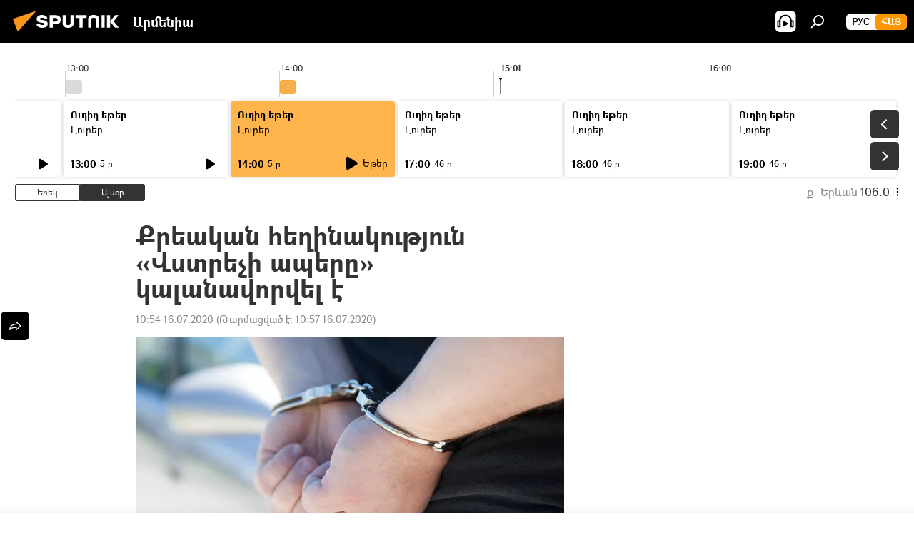

--- FILE ---
content_type: text/html; charset=utf-8
request_url: https://arm.sputniknews.ru/20200716/qreakan-hexinakutyun-vsterchi-apery-kalanavorele-23754142.html
body_size: 23509
content:
<!DOCTYPE html><html lang="am" data-lang="arm" data-charset="" dir="ltr"><head prefix="og: http://ogp.me/ns# fb: http://ogp.me/ns/fb# article: http://ogp.me/ns/article#"><title>Քրեական հեղինակություն «Վստրեչի ապերը» կալանավորվել է - 16.07.2020, Sputnik Արմենիա</title><meta name="description" content="Քննչական կոմիտեն մանրամասներ է հայտնել «Վստրեչի ապեր» մականունով քրեական հեղինակություն Արամ Վարդանյանին առաջադրված մեղադրանքից ու բազմադրվագ քրեական գործից: 16.07.2020, Sputnik Արմենիա"><meta name="keywords" content="հայաստան, արամ վարդանյան "><meta http-equiv="X-UA-Compatible" content="IE=edge,chrome=1"><meta http-equiv="Content-Type" content="text/html; charset=utf-8"><meta name="robots" content="index, follow, max-image-preview:large"><meta name="viewport" content="width=device-width, initial-scale=1.0, maximum-scale=1.0, user-scalable=yes"><meta name="HandheldFriendly" content="true"><meta name="MobileOptimzied" content="width"><meta name="referrer" content="always"><meta name="format-detection" content="telephone=no"><meta name="format-detection" content="address=no"><link rel="alternate" type="application/rss+xml" href="https://arm.sputniknews.ru/export/rss2/archive/index.xml"><link rel="canonical" href="https://arm.sputniknews.ru/20200716/qreakan-hexinakutyun-vsterchi-apery-kalanavorele-23754142.html"><link rel="preload" as="image" href="https://cdn.am.sputniknews.ru/img/1192/91/11929101_0:107:2048:1259_600x0_80_0_0_c48d5b5d288df14d15448c4cb6789c59.jpg.webp"><link rel="preconnect" href="https://cdn.am.sputniknews.ru/images/"><link rel="dns-prefetch" href="https://cdn.am.sputniknews.ru/images/"><link rel="alternate" hreflang="am" href="https://arm.sputniknews.ru/20200716/qreakan-hexinakutyun-vsterchi-apery-kalanavorele-23754142.html"><link rel="alternate" hreflang="x-default" href="https://arm.sputniknews.ru/20200716/qreakan-hexinakutyun-vsterchi-apery-kalanavorele-23754142.html"><link rel="apple-touch-icon" sizes="57x57" href="https://cdn.am.sputniknews.ru/i/favicon/favicon-57x57.png"><link rel="apple-touch-icon" sizes="60x60" href="https://cdn.am.sputniknews.ru/i/favicon/favicon-60x60.png"><link rel="apple-touch-icon" sizes="72x72" href="https://cdn.am.sputniknews.ru/i/favicon/favicon-72x72.png"><link rel="apple-touch-icon" sizes="76x76" href="https://cdn.am.sputniknews.ru/i/favicon/favicon-76x76.png"><link rel="apple-touch-icon" sizes="114x114" href="https://cdn.am.sputniknews.ru/i/favicon/favicon-114x114.png"><link rel="apple-touch-icon" sizes="120x120" href="https://cdn.am.sputniknews.ru/i/favicon/favicon-120x120.png"><link rel="apple-touch-icon" sizes="144x144" href="https://cdn.am.sputniknews.ru/i/favicon/favicon-144x144.png"><link rel="apple-touch-icon" sizes="152x152" href="https://cdn.am.sputniknews.ru/i/favicon/favicon-152x152.png"><link rel="apple-touch-icon" sizes="180x180" href="https://cdn.am.sputniknews.ru/i/favicon/favicon-180x180.png"><link rel="icon" type="image/png" sizes="192x192" href="https://cdn.am.sputniknews.ru/i/favicon/favicon-192x192.png"><link rel="icon" type="image/png" sizes="32x32" href="https://cdn.am.sputniknews.ru/i/favicon/favicon-32x32.png"><link rel="icon" type="image/png" sizes="96x96" href="https://cdn.am.sputniknews.ru/i/favicon/favicon-96x96.png"><link rel="icon" type="image/png" sizes="16x16" href="https://cdn.am.sputniknews.ru/i/favicon/favicon-16x16.png"><link rel="manifest" href="/project_data/manifest.json?4"><meta name="msapplication-TileColor" content="#F4F4F4"><meta name="msapplication-TileImage" content="https://cdn.am.sputniknews.ru/i/favicon/favicon-144x144.png"><meta name="theme-color" content="#F4F4F4"><link rel="shortcut icon" href="https://cdn.am.sputniknews.ru/i/favicon/favicon.ico"><meta property="fb:app_id" content="1670040439953784"><meta property="fb:pages" content="883055718395653"><meta name="analytics:lang" content="arm"><meta name="analytics:title" content="Քրեական հեղինակություն «Վստրեչի ապերը» կալանավորվել է - 16.07.2020, Sputnik Արմենիա"><meta name="analytics:keyw" content="armenia, qreakan-gorc, aram-vardanyan, kalanq, kalanavorel"><meta name="analytics:rubric" content=""><meta name="analytics:tags" content="Հայաստան, Քրեական գործ, Արամ Վարդանյան, կալանք, կալանավորել"><meta name="analytics:site_domain" content="arm.sputniknews.ru"><meta name="analytics:article_id" content="23754142"><meta name="analytics:url" content="https://arm.sputniknews.ru/20200716/qreakan-hexinakutyun-vsterchi-apery-kalanavorele-23754142.html"><meta name="analytics:p_ts" content="1594882470"><meta name="analytics:author" content="Sputnik Արմենիա"><meta name="analytics:isscroll" content="0"><meta property="og:url" content="https://arm.sputniknews.ru/20200716/qreakan-hexinakutyun-vsterchi-apery-kalanavorele-23754142.html"><meta property="og:title" content="Քրեական հեղինակություն «Վստրեչի ապերը» կալանավորվել է"><meta property="og:description" content="Քննչական կոմիտեն մանրամասներ է հայտնել «Վստրեչի ապեր» մականունով քրեական հեղինակություն Արամ Վարդանյանին առաջադրված մեղադրանքից ու բազմադրվագ քրեական գործից:"><meta property="og:type" content="article"><meta property="og:site_name" content="Sputnik Արմենիա"><meta property="og:locale" content="am_HY"><meta property="og:image" content="https://cdn.am.sputniknews.ru/img/1192/91/11929101_0:107:2048:1259_2072x0_60_0_0_2b6ecf91d976bccce94552c40c69882e.jpg.webp"><meta name="relap-image" content="https://cdn.am.sputniknews.ru/i/logo/logo-social.png"><meta name="twitter:card" content="summary_large_image"><meta name="twitter:image" content="https://cdn.am.sputniknews.ru/img/1192/91/11929101_0:107:2048:1259_2072x0_60_0_0_2b6ecf91d976bccce94552c40c69882e.jpg.webp"><meta property="article:published_time" content="20200716T1054+0400"><meta property="article:modified_time" content="20200716T1057+0400"><meta property="article:author" content="Sputnik Արմենիա"><link rel="author" href="https://arm.sputniknews.ru"><meta property="article:section" content="Լուրեր"><meta property="article:tag" content="Հայաստան"><meta property="article:tag" content="Արամ Վարդանյան "><meta name="relap-entity-id" content="23754142"><meta property="fb:pages" content="883055718395653"><link rel="amphtml" href="https://arm.sputniknews.ru/amp/20200716/qreakan-hexinakutyun-vsterchi-apery-kalanavorele-23754142.html"><link rel="preload" as="style" onload="this.onload=null;this.rel='stylesheet'" type="text/css" href="https://cdn.am.sputniknews.ru/css/libs/fonts.min.css?911eb65935"><link rel="preload" as="style" onload="this.onload=null;this.rel='stylesheet'" type="text/css" href="https://cdn.am.sputniknews.ru/css/libs/fonts_am.min.css?92463e6f"><link rel="stylesheet" type="text/css" href="https://cdn.am.sputniknews.ru/css/common.min.css?9149894256"><link rel="stylesheet" type="text/css" href="https://cdn.am.sputniknews.ru/css/radioschedule.min.css?975ce1b4d"><link rel="stylesheet" type="text/css" href="https://cdn.am.sputniknews.ru/css/article.min.css?913fe17605"><script src="https://cdn.am.sputniknews.ru/min/js/dist/head.js?9c9052ef3"></script><script data-iub-purposes="1">var _paq = _paq || []; (function() {var stackDomain = window.location.hostname.split('.').reverse();var domain = stackDomain[1] + '.' + stackDomain[0];_paq.push(['setCDNMask', new RegExp('cdn(\\w+).img.'+domain)]); _paq.push(['setSiteId', 'sputnik_am']); _paq.push(['trackPageView']); _paq.push(['enableLinkTracking']); var d=document, g=d.createElement('script'), s=d.getElementsByTagName('script')[0]; g.type='text/javascript'; g.defer=true; g.async=true; g.src='//a.sputniknews.com/js/sputnik.js'; s.parentNode.insertBefore(g,s); } )();</script><script type="text/javascript" src="https://cdn.am.sputniknews.ru/min/js/libs/banners/adfx.loader.bind.js?98d724fe2"></script><script>
                (window.yaContextCb = window.yaContextCb || []).push(() => {
                    replaceOriginalAdFoxMethods();
                    window.Ya.adfoxCode.hbCallbacks = window.Ya.adfoxCode.hbCallbacks || [];
                })
            </script><script type="text/javascript">
  window._taboola = window._taboola || [];
  _taboola.push({article:'auto'});
  !function (e, f, u, i) {
    if (!document.getElementById(i)){
      e.async = 1;
      e.src = u;
      e.id = i;
      f.parentNode.insertBefore(e, f);
    }
  }(document.createElement('script'),
  document.getElementsByTagName('script')[0],
  '//cdn.taboola.com/libtrc/sputniknational-network/loader.js',
  'tb_loader_script');
  if(window.performance && typeof window.performance.mark == 'function')
    {window.performance.mark('tbl_ic');}
</script>

<!--В <head> сайта один раз добавьте код загрузчика-->
<script>window.yaContextCb = window.yaContextCb || []</script>
<script src="https://yandex.ru/ads/system/context.js" async></script><script>var endlessScrollFirst = 23754142; var endlessScrollUrl = '/services/article/infinity/'; var endlessScrollAlgorithm = ''; var endlessScrollQueue = [97828803, 97889719, 97887322, 97886278, 97885887, 97885528, 97886222, 97884255, 97883811, 97882958, 97882288, 97881939, 97881747, 97881074, 97880681];</script><script>var endlessScrollFirst = 23754142; var endlessScrollUrl = '/services/article/infinity/'; var endlessScrollAlgorithm = ''; var endlessScrollQueue = [97828803, 97889719, 97887322, 97886278, 97885887, 97885528, 97886222, 97884255, 97883811, 97882958, 97882288, 97881939, 97881747, 97881074, 97880681];</script></head><body id="body" data-ab="a" data-emoji="0" class="site_am m-page-article "><div class="schema_org" itemscope="itemscope" itemtype="https://schema.org/WebSite"><meta itemprop="name" content="Sputnik Արմենիա"><meta itemprop="alternateName" content="Sputnik Արմենիա"><meta itemprop="description" content="Օպերատիվ և ստույգ տեղեկատվություն աշխարհում և երկրում տեղի ունեցող իրադարձությունների մասին"><a itemprop="url" href="https://arm.sputniknews.ru" title="Sputnik Արմենիա"> </a><meta itemprop="image" content="https://arm.sputniknews.ru/i/logo/logo.png"></div><ul class="schema_org" itemscope="itemscope" itemtype="http://schema.org/BreadcrumbList"><li itemprop="itemListElement" itemscope="itemscope" itemtype="http://schema.org/ListItem"><meta itemprop="name" content="Sputnik Արմենիա"><meta itemprop="position" content="1"><meta itemprop="item" content="https://arm.sputniknews.ru"><a itemprop="url" href="https://arm.sputniknews.ru" title="Sputnik Արմենիա"> </a></li><li itemprop="itemListElement" itemscope="itemscope" itemtype="http://schema.org/ListItem"><meta itemprop="name" content="Լուրեր"><meta itemprop="position" content="2"><meta itemprop="item" content="https://arm.sputniknews.ru/20200716/"><a itemprop="url" href="https://arm.sputniknews.ru/20200716/" title="Լուրեր"> </a></li><li itemprop="itemListElement" itemscope="itemscope" itemtype="http://schema.org/ListItem"><meta itemprop="name" content="Քրեական հեղինակություն «Վստրեչի ապերը» կալանավորվել է"><meta itemprop="position" content="3"><meta itemprop="item" content="https://arm.sputniknews.ru/20200716/qreakan-hexinakutyun-vsterchi-apery-kalanavorele-23754142.html"><a itemprop="url" href="https://arm.sputniknews.ru/20200716/qreakan-hexinakutyun-vsterchi-apery-kalanavorele-23754142.html" title="Քրեական հեղինակություն «Վստրեչի ապերը» կալանավորվել է"> </a></li></ul><div class="container"><div class="banner m-before-header m-article-desktop" data-position="article_desktop_header" data-infinity="1"><aside class="banner__content"><iframe class="relap-runtime-iframe" style="position:absolute;top:-9999px;left:-9999px;visibility:hidden;" srcdoc="<script src='https://relap.io/v7/relap.js' data-relap-token='HvaPHeJmpVila25r'></script>"></iframe>


<!--AdFox START-->
<!--riaru-->
<!--Площадка: am.sputniknews.ru / * / *-->
<!--Тип баннера: 100%x-->
<!--Расположение: 41223_n-bn23-х120-desk-->
<div id="adfox_article_desk100_120-1_1"></div>
<script>
    window.yaContextCb.push(()=>{
        Ya.adfoxCode.create({
            ownerId: 249922,
        containerId: 'adfox_article_desk100_120-1_1',
            params: {
                pp: 'brzj',
            ps: 'ckbk',
            p2: 'fluh',
            puid1: '',
            puid2: '',
            puid3: '',
            puid4: 'armenia:qreakan-gorc:aram-vardanyan:kalanq:kalanavorel',
            puid5: ''
            }
        })
    })
</script></aside></div><div class="banner m-before-header m-article-mobile" data-position="article_mobile_header" data-infinity="1"><aside class="banner__content"><!--AdFox START-->
<!--riaru-->
<!--Площадка: am.sputniknews.ru / * / *-->
<!--Тип баннера: 100%x-->
<!--Расположение: 41228_n-bn28-х100-mob-->
<div id="adfox_article_mob-1-100-300_1"></div>
<script>
    window.yaContextCb.push(()=>{
        Ya.adfoxCode.create({
            ownerId: 249922,
        containerId: 'adfox_article_mob-1-100-300_1',
            params: {
                pp: 'brzl',
            ps: 'ckbk',
            p2: 'fluh',
            puid1: '',
            puid2: '',
            puid3: '',
            puid4: 'armenia:qreakan-gorc:aram-vardanyan:kalanq:kalanavorel',
            puid5: ''
            }
        })
    })
</script></aside></div></div><div class="page" id="page"><div id="alerts"><script type="text/template" id="alertAfterRegisterTemplate">
                    
                        <div class="auth-alert m-hidden" id="alertAfterRegister">
                            <div class="auth-alert__text">
                                <%- data.success_title %> <br />
                                <%- data.success_email_1 %>
                                <span class="m-email"></span>
                                <%- data.success_email_2 %>
                            </div>
                            <div class="auth-alert__btn">
                                <button class="form__btn m-min m-black confirmEmail">
                                    <%- data.send %>
                                </button>
                            </div>
                        </div>
                    
                </script><script type="text/template" id="alertAfterRegisterNotifyTemplate">
                    
                        <div class="auth-alert" id="alertAfterRegisterNotify">
                            <div class="auth-alert__text">
                                <%- data.golink_1 %>
                                <span class="m-email">
                                    <%- user.mail %>
                                </span>
                                <%- data.golink_2 %>
                            </div>
                            <% if (user.registerConfirmCount <= 2 ) {%>
                                <div class="auth-alert__btn">
                                    <button class="form__btn m-min m-black confirmEmail">
                                        <%- data.send %>
                                    </button>
                                </div>
                            <% } %>
                        </div>
                    
                </script></div><div class="anchor" id="anchor"><div class="header " id="header"><div class="m-relative"><div class="container m-header"><div class="header__wrap"><div class="header__name"><div class="header__logo"><a href="/" title="Sputnik Արմենիա"><svg xmlns="http://www.w3.org/2000/svg" width="176" height="44" viewBox="0 0 176 44" fill="none"><path class="chunk_1" fill-rule="evenodd" clip-rule="evenodd" d="M45.8073 18.3817C45.8073 19.5397 47.1661 19.8409 49.3281 20.0417C54.1074 20.4946 56.8251 21.9539 56.8461 25.3743C56.8461 28.7457 54.2802 30.9568 48.9989 30.9568C44.773 30.9568 42.1067 29.1496 41 26.5814L44.4695 24.5688C45.3754 25.9277 46.5334 27.0343 49.4005 27.0343C51.3127 27.0343 52.319 26.4296 52.319 25.5751C52.319 24.5665 51.6139 24.2163 48.3942 23.866C43.7037 23.3617 41.3899 22.0029 41.3899 18.5824C41.3899 15.9675 43.3511 13 48.9359 13C52.9611 13 55.6274 14.8095 56.4305 17.1746L53.1105 19.1358C53.0877 19.1012 53.0646 19.0657 53.041 19.0295C52.4828 18.1733 51.6672 16.9224 48.6744 16.9224C46.914 16.9224 45.8073 17.4758 45.8073 18.3817ZM67.4834 13.3526H59.5918V30.707H64.0279V26.0794H67.4484C72.1179 26.0794 75.0948 24.319 75.0948 19.6401C75.0854 15.3138 72.6199 13.3526 67.4834 13.3526ZM67.4834 22.206H64.0186V17.226H67.4834C69.8975 17.226 70.654 18.0291 70.654 19.6891C70.6587 21.6527 69.6524 22.206 67.4834 22.206ZM88.6994 24.7206C88.6994 26.2289 87.4924 27.0857 85.3794 27.0857C83.3178 27.0857 82.1597 26.2289 82.1597 24.7206V13.3526H77.7236V25.0264C77.7236 28.6477 80.7425 30.9615 85.4704 30.9615C89.9999 30.9615 93.1168 28.8601 93.1168 25.0264V13.3526H88.6808L88.6994 24.7206ZM136.583 13.3526H132.159V30.7023H136.583V13.3526ZM156.097 13.3526L149.215 21.9235L156.45 30.707H151.066L144.276 22.4559V30.707H139.85V13.3526H144.276V21.8021L151.066 13.3526H156.097ZM95.6874 17.226H101.221V30.707H105.648V17.226H111.181V13.3526H95.6874V17.226ZM113.49 18.7342C113.49 15.2134 116.458 13 121.085 13C125.715 13 128.888 15.0616 128.902 18.7342V30.707H124.466V18.935C124.466 17.6789 123.259 16.8734 121.146 16.8734C119.094 16.8734 117.926 17.6789 117.926 18.935V30.707H113.49V18.7342Z" fill="white"></path><path class="chunk_2" d="M41 7L14.8979 36.5862L8 18.431L41 7Z" fill="#F8961D"></path></svg></a></div><div class="header__project"><span class="header__project-title">Արմենիա</span></div></div><div class="header__controls" data-nosnippet=""><div class="share m-header" data-id="23754142" data-url="https://arm.sputniknews.ru/20200716/qreakan-hexinakutyun-vsterchi-apery-kalanavorele-23754142.html" data-title="Քրեական հեղինակություն «Վստրեչի ապերը» կալանավորվել է"></div><div class="header__menu"><span class="header__menu-item header__menu-item-radioButton" id="radioButton" data-stream="https://nfw.ria.ru/flv/audio.aspx?ID=22152771&amp;type=mp3"><svg class="svg-icon"><use xmlns:xlink="http://www.w3.org/1999/xlink" xlink:href="/i/sprites/package/inline.svg?63#radio2"></use></svg></span><span class="header__menu-item" data-modal-open="search"><svg class="svg-icon"><use xmlns:xlink="http://www.w3.org/1999/xlink" xlink:href="/i/sprites/package/inline.svg?63#search"></use></svg></span></div><div class="switcher m-double"><div class="switcher__label"><span class="switcher__title">Հայ</span><span class="switcher__icon"><svg class="svg-icon"><use xmlns:xlink="http://www.w3.org/1999/xlink" xlink:href="/i/sprites/package/inline.svg?63#arrowDown"></use></svg></span></div><div class="switcher__dropdown"><div translate="no" class="notranslate"><div class="switcher__list"><a href="https://am.sputniknews.ru/" class="switcher__link"><span class="switcher__project">Sputnik Армения</span><span class="switcher__abbr" data-abbr="рус">рус</span></a><a href="https://arm.sputniknews.ru/" class="switcher__link m-selected"><span class="switcher__project">Sputnik Արմենիա</span><span class="switcher__abbr" data-abbr="Հայ">Հայ</span><i class="switcher__accept"><svg class="svg-icon"><use xmlns:xlink="http://www.w3.org/1999/xlink" xlink:href="/i/sprites/package/inline.svg?63#ok"></use></svg></i></a></div></div></div></div></div></div></div></div></div></div><script>var GLOBAL = GLOBAL || {}; GLOBAL.translate = {}; GLOBAL.rtl = 0; GLOBAL.lang = "arm"; GLOBAL.design = "am"; GLOBAL.charset = ""; GLOBAL.project = "sputnik_am"; GLOBAL.htmlCache = 1; GLOBAL.translate.search = {}; GLOBAL.translate.search.notFound = "Ոչինչ չի գտնվել"; GLOBAL.translate.search.stringLenght = "Որոնման համար տառեր ավելացրեք"; GLOBAL.www = "https://arm.sputniknews.ru"; GLOBAL.seo = {}; GLOBAL.seo.title = ""; GLOBAL.seo.keywords = ""; GLOBAL.seo.description = ""; GLOBAL.sock = {}; GLOBAL.sock.server = "https://cm.sputniknews.com/chat"; GLOBAL.sock.lang = "arm"; GLOBAL.sock.project = "sputnik_am"; GLOBAL.social = {}; GLOBAL.social.fbID = "1670040439953784"; GLOBAL.share = [ { name: 'twitter', mobile: false },{ name: 'telegram', mobile: false },{ name: 'odnoklassniki', mobile: false },{ name: 'messenger', mobile: true } ]; GLOBAL.csrf_token = ''; GLOBAL.search = {}; GLOBAL.auth = {}; GLOBAL.auth.status = 'error'; GLOBAL.auth.provider = ''; GLOBAL.auth.twitter = '/id/twitter/request/'; GLOBAL.auth.facebook = '/id/facebook/request/'; GLOBAL.auth.vkontakte = '/id/vkontakte/request/'; GLOBAL.auth.google = '/id/google/request/'; GLOBAL.auth.ok = '/id/ok/request/'; GLOBAL.auth.apple = '/id/apple/request/'; GLOBAL.auth.moderator = ''; GLOBAL.user = {}; GLOBAL.user.id = ""; GLOBAL.user.emailActive = ""; GLOBAL.user.registerConfirmCount = 0; GLOBAL.article = GLOBAL.article || {}; GLOBAL.article.id = 23754142; GLOBAL.article.chat_expired = !!1; GLOBAL.chat = GLOBAL.chat || {}; GLOBAL.chat.show = !!1; GLOBAL.locale = {"convertDate":{"yesterday":"\u0535\u0580\u0565\u056f","hours":{"nominative":"%{s}","genitive":"%{s}"},"minutes":{"nominative":"%{s}","genitive":"%{s}"}},"js_templates":{"unread":"Unread","you":"You","author":"Author","report":"Complain","reply":"Answer","remove":"Delete","closeall":"Close all","notifications":"Notifications","disable_twelve":"Turn off for 12 hours","new_message":"New message from Sputnik News","acc_block":"Your account has been blocked by the site administrator","acc_unblock":"Your account is unblocked by the site administrator","you_subscribe_1":"You are subscribed to the topic \"","you_subscribe_2":"\". You can manage your subscriptions in your personal account","you_received_warning_1":"You received a ","you_received_warning_2":" - th warning. Respect other members and do not break the commenting rules. After the third violation, you will be blocked for 12 hours.","block_time":"Blocking period: ","hours":" hours","forever":"forever","feedback":"Contact","my_subscriptions":"My subscriptions","rules":"Rules on commenting materials","chat":"Chat: ","chat_new_messages":"New chat messages","chat_moder_remove_1":"Your message \"","chat_moder_remove_2":"\" has been deleted by the administrator","chat_close_time_1":"No one has written in the chat for more than 12 hours, it will close in ","chat_close_time_2":" hours","chat_new_emoji_1":"New reactions ","chat_new_emoji_2":" to your post ","chat_message_reply_1":"Your comment \"","chat_message_reply_2":"\" was answered by a user","emoji_1":"Like","emoji_2":"Ha-Ha","emoji_3":"Amazing","emoji_4":"Sad","emoji_5":"Outrageous","emoji_6":"Don't like","site_subscribe_podcast":{"success":"Thank you, you are subscribed to the newsletter! You can set up or cancel a subscription in your personal account","subscribed":"You have already subscribed to this newsletter","error":"An unexpected error has occurred. Please try again later"},"radioschedule":{"live":"\u0535\u0569\u0565\u0580","minute":" \u0580"}},"smartcaptcha":{"site_key":"ysc1_Zf0zfLRI3tRHYHJpbX6EjjBcG1AhG9LV0dmZQfJu8ba04c1b"}}; GLOBAL = {...GLOBAL, ...{"subscribe":{"email":"\u0544\u0578\u0582\u057f\u0584\u0561\u0563\u0580\u0565\u0584 e-mail-\u0568","button":"\u0532\u0561\u056a\u0561\u0576\u0578\u0580\u0564\u0561\u0563\u0580\u057e\u0565\u056c","send":"\u0547\u0576\u0578\u0580\u0570\u0561\u056f\u0561\u056c\u0578\u0582\u0569\u0575\u0578\u0582\u0576, \u0562\u0561\u056a\u0561\u0576\u0578\u0580\u0564\u0561\u0563\u0580\u0578\u0582\u0569\u0575\u0578\u0582\u0576\u0568 \u0570\u0561\u057d\u057f\u0561\u057f\u0565\u056c\u0578\u0582 \u0570\u0561\u0574\u0561\u0580 \u0541\u0565\u0566 \u0570\u0572\u0578\u0582\u0574 \u057a\u0561\u0580\u0578\u0582\u0576\u0561\u056f\u0578\u0572 \u0576\u0561\u0574\u0561\u056f \u0567 \u0578\u0582\u0572\u0561\u0580\u056f\u057e\u0565\u056c","subscribe":"\u0547\u0576\u0578\u0580\u0570\u0561\u056f\u0561\u056c\u0578\u0582\u0569\u0575\u0578\u0582\u0576, \u0534\u0578\u0582\u0584 \u0562\u0561\u056a\u0561\u0576\u0578\u0580\u0564\u0561\u0563\u0580\u057e\u0565\u056c \u0565\u0584 \u0576\u0578\u0580\u0578\u0582\u0569\u0575\u0578\u0582\u0576\u0576\u0565\u0580\u056b\u0576\u0589 \u0532\u0561\u056a\u0561\u0576\u0578\u0580\u0564\u0561\u0563\u0580\u0578\u0582\u0569\u0575\u0578\u0582\u0576\u0568 \u056f\u0561\u0580\u0565\u056c\u056b \u0567 \u056f\u0561\u0580\u0563\u0561\u057e\u0578\u0580\u0565\u056c \u056f\u0561\u0574 \u0579\u0565\u0572\u0561\u0580\u056f\u0565\u056c \u0561\u0576\u0571\u0576\u0561\u056f\u0561\u0576 \u0567\u057b\u0578\u0582\u0574\u0589","confirm":"\u0534\u0578\u0582\u0584 \u0561\u0580\u0564\u0565\u0576 \u0562\u0561\u056a\u0561\u0576\u0578\u0580\u0564\u0561\u0563\u0580\u057e\u0561\u056e \u0565\u0584 \u0561\u0575\u057d \u0576\u0578\u0580\u0578\u0582\u0569\u0575\u0578\u0582\u0576\u0576\u0565\u0580\u056b\u0576","registration":{"@attributes":{"button":"\u0533\u0580\u0561\u0576\u0581\u057e\u0565\u0584"}},"social":{"@attributes":{"count":"11"},"comment":[{},{},{},{},{},{},{},{},{},{},{}]}}}}; GLOBAL.js = {}; GLOBAL.js.videoplayer = "https://cdn.am.sputniknews.ru/min/js/dist/videoplayer.js?9651130d6"; GLOBAL.userpic = "/userpic/"; GLOBAL.gmt = ""; GLOBAL.tz = "+0400"; GLOBAL.projectList = [ { title: 'Միջազգային', country: [ { title: 'Անգլերեն', url: 'https://sputnikglobe.com', flag: 'flags-INT', lang: 'International', lang2: 'English' }, ] }, { title: 'Մերձավոր Արևելք', country: [ { title: 'Արաբերեն', url: 'https://sarabic.ae/', flag: 'flags-INT', lang: 'Sputnik عربي', lang2: 'Arabic' }, { title: 'Թուրքերեն', url: 'https://anlatilaninotesi.com.tr/', flag: 'flags-TUR', lang: 'Türkiye', lang2: 'Türkçe' }, { title: 'Պարսկերեն', url: 'https://spnfa.ir/', flag: 'flags-INT', lang: 'Sputnik ایران', lang2: 'Persian' }, { title: 'Դարի', url: 'https://sputnik.af/', flag: 'flags-INT', lang: 'Sputnik افغانستان', lang2: 'Dari' }, ] }, { title: 'Լատինական Ամերիկա', country: [ { title: 'Իսպաներեն', url: 'https://noticiaslatam.lat/', flag: 'flags-INT', lang: 'Mundo', lang2: 'Español' }, { title: 'Պորտուգալերեն', url: 'https://noticiabrasil.net.br/', flag: 'flags-BRA', lang: 'Brasil', lang2: 'Português' }, ] }, { title: 'Հարավային Ասիա', country: [ { title: 'Հինդի', url: 'https://hindi.sputniknews.in', flag: 'flags-IND', lang: 'भारत', lang2: 'हिंदी' }, { title: 'Անգլերեն', url: 'https://sputniknews.in', flag: 'flags-IND', lang: 'India', lang2: 'English' }, ] }, { title: 'Արևելյան և Հարավարևելյան Ասիա', country: [ { title: 'Վիետնամերեն', url: 'https://kevesko.vn/', flag: 'flags-VNM', lang: 'Việt Nam', lang2: 'Tiếng Việt' }, { title: 'Ճապոներեն', url: 'https://sputniknews.jp/', flag: 'flags-JPN', lang: '日本', lang2: '日本語' }, { title: 'Չինարեն', url: 'https://sputniknews.cn/', flag: 'flags-CHN', lang: '中国', lang2: '中文' }, ] }, { title: 'Կենտրոնական Ասիա', country: [ { title: 'Ղազախերեն', url: 'https://sputnik.kz/', flag: 'flags-KAZ', lang: 'Қазақстан', lang2: 'Қазақ тілі' }, { title: 'Ղրղզերեն', url: 'https://sputnik.kg/', flag: 'flags-KGZ', lang: 'Кыргызстан', lang2: 'Кыргызча' }, { title: 'Ուզբեկերեն', url: 'https://oz.sputniknews.uz/', flag: 'flags-UZB', lang: 'Oʻzbekiston', lang2: 'Ўзбекча' }, { title: 'Տաջիկերեն', url: 'https://sputnik.tj/', flag: 'flags-TJK', lang: 'Тоҷикистон', lang2: 'Тоҷикӣ' }, ] }, { title: 'Աֆրիկա', country: [ { title: 'Ֆրանսերեն', url: 'https://fr.sputniknews.africa/', flag: 'flags-INT', lang: 'Afrique', lang2: 'Français' }, { title: 'Անգլերեն', url: 'https://en.sputniknews.africa', flag: 'flags-INT', lang: 'Africa', lang2: 'English' }, ] }, { title: 'Հարավային Կովկաս', country: [ { title: 'Հայերեն', url: 'https://arm.sputniknews.ru/', flag: 'flags-ARM', lang: 'Արմենիա', lang2: 'Հայերեն' }, { title: 'Աբխազերեն', url: 'https://sputnik-abkhazia.info/', flag: 'flags-ABH', lang: 'Аҧсны', lang2: 'Аҧсышәала' }, { title: 'Օսերեն', url: 'https://sputnik-ossetia.com/', flag: 'flags-OST', lang: 'Хуссар Ирыстон', lang2: 'Иронау' }, { title: 'Վրացերեն', url: 'https://sputnik-georgia.com/', flag: 'flags-GEO', lang: 'საქართველო', lang2: 'ქართული' }, { title: 'Ադրբեջաներեն', url: 'https://sputnik.az/', flag: 'flags-AZE', lang: 'Azərbaycan', lang2: 'Аzərbaycanca' }, ] }, { title: 'Եվրոպա', country: [ { title: 'Սերբերեն', url: 'https://sputnikportal.rs/', flag: 'flags-SRB', lang: 'Србиjа', lang2: 'Српски' }, { title: 'Ռուսերեն', url: 'https://lv.sputniknews.ru/', flag: 'flags-LVA', lang: 'Latvija', lang2: 'Русский' }, { title: 'Ռուսերեն', url: 'https://lt.sputniknews.ru/', flag: 'flags-LTU', lang: 'Lietuva', lang2: 'Русский' }, { title: 'Մոլդովերեն', url: 'https://md.sputniknews.com/', flag: 'flags-MDA', lang: 'Moldova', lang2: 'Moldovenească' }, { title: 'Բելառուսերեն', url: 'https://bel.sputnik.by/', flag: 'flags-BLR', lang: 'Беларусь', lang2: 'Беларускi' } ] }, ];</script><div class="wrapper" id="endless" data-infinity-max-count="2"><div class="radioschedule"><div class="radioschedule__inner"><div class="radioschedule__time"><div class="radioschedule__time-scroll"><div class="radioschedule__time-list"><div class="radioschedule__time-day"><div class="radioschedule__time-line-item" style="left: 0px;">00:00</div><div class="radioschedule__time-line-item" style="left: 300px;">01:00</div><div class="radioschedule__time-line-item" style="left: 600px;">02:00</div><div class="radioschedule__time-line-item" style="left: 900px;">03:00</div><div class="radioschedule__time-line-item" style="left: 1200px;">04:00</div><div class="radioschedule__time-line-item" style="left: 1500px;">05:00</div><div class="radioschedule__time-line-item" style="left: 1800px;">06:00</div><div class="radioschedule__time-line-item" style="left: 2100px;">07:00</div><div class="radioschedule__time-line-item" style="left: 2400px;">08:00</div><div class="radioschedule__time-line-item" style="left: 2700px;">09:00</div><div class="radioschedule__time-line-item" style="left: 3000px;">10:00</div><div class="radioschedule__time-line-item" style="left: 3300px;">11:00</div><div class="radioschedule__time-line-item" style="left: 3600px;">12:00</div><div class="radioschedule__time-line-item" style="left: 3900px;">13:00</div><div class="radioschedule__time-line-item" style="left: 4200px;">14:00</div><div class="radioschedule__time-line-item" style="left: 4500px;">15:00</div><div class="radioschedule__time-line-item" style="left: 4800px;">16:00</div><div class="radioschedule__time-line-item" style="left: 5100px;">17:00</div><div class="radioschedule__time-line-item" style="left: 5400px;">18:00</div><div class="radioschedule__time-line-item" style="left: 5700px;">19:00</div><div class="radioschedule__time-line-item" style="left: 6000px;">20:00</div><div class="radioschedule__time-line-item" style="left: 6300px;">21:00</div><div class="radioschedule__time-line-item" style="left: 6600px;">22:00</div><div class="radioschedule__time-line-item" style="left: 6900px;">23:00</div></div><div class="radioschedule__time-day"><div class="radioschedule__time-line-item" style="left: 0px;">00:00</div><div class="radioschedule__time-line-item" style="left: 300px;">01:00</div><div class="radioschedule__time-line-item" style="left: 600px;">02:00</div><div class="radioschedule__time-line-item" style="left: 900px;">03:00</div><div class="radioschedule__time-line-item" style="left: 1200px;">04:00</div><div class="radioschedule__time-line-item" style="left: 1500px;">05:00</div><div class="radioschedule__time-line-item" style="left: 1800px;">06:00</div><div class="radioschedule__time-line-item" style="left: 2100px;">07:00</div><div class="radioschedule__time-line-item" style="left: 2400px;">08:00</div><div class="radioschedule__time-line-item" style="left: 2700px;">09:00</div><div class="radioschedule__time-line-item" style="left: 3000px;">10:00</div><div class="radioschedule__time-line-item" style="left: 3300px;">11:00</div><div class="radioschedule__time-line-item" style="left: 3600px;">12:00</div><div class="radioschedule__time-line-item" style="left: 3900px;">13:00</div><div class="radioschedule__time-line-item" style="left: 4200px;">14:00</div><div class="radioschedule__time-line-item" style="left: 4500px;">15:00</div><div class="radioschedule__time-line-item" style="left: 4800px;">16:00</div><div class="radioschedule__time-line-item" style="left: 5100px;">17:00</div><div class="radioschedule__time-line-item" style="left: 5400px;">18:00</div><div class="radioschedule__time-line-item" style="left: 5700px;">19:00</div><div class="radioschedule__time-line-item" style="left: 6000px;">20:00</div><div class="radioschedule__time-line-item" style="left: 6300px;">21:00</div><div class="radioschedule__time-line-item" style="left: 6600px;">22:00</div><div class="radioschedule__time-line-item" style="left: 6900px;">23:00</div><div class="radioschedule__time-list-item" data-pos="9" data-start="1768798800" data-end="1768800540" style="left: 2700.33px; width: 38.9116666666667px"></div><div class="radioschedule__time-list-item" data-pos="9" data-start="1768800540" data-end="1768802400" style="left: 2847.3275px; width: 151.544666666667px"></div><div class="radioschedule__time-list-item" data-pos="10" data-start="1768802400" data-end="1768802880" style="left: 3000.35125px; width: 37.68775px"></div><div class="radioschedule__time-list-item" data-pos="10" data-start="1768802880" data-end="1768806000" style="left: 3039.78808333333px; width: 254.272333333333px"></div><div class="radioschedule__time-list-item" data-pos="11" data-start="1768806000" data-end="1768813200" style="left: 3300.45958333333px; width: 28.7124166666667px"></div><div class="radioschedule__time-list-item" data-pos="13" data-start="1768813200" data-end="1768816800" style="left: 3900.391px; width: 22.1815833333333px"></div><div class="radioschedule__time-list-item" data-pos="14" data-start="1768816800" data-end="1768827600" style="left: 4200.40366666667px; width: 21.7699166666667px"></div><div class="radioschedule__time-list-item" data-pos="17" data-start="1768827600" data-end="1768831200" style="left: 5100.40783333333px; width: 231.430416666667px"></div><div class="radioschedule__time-list-item" data-pos="18" data-start="1768831200" data-end="1768834800" style="left: 5400.35441666667px; width: 231.45575px"></div><div class="radioschedule__time-list-item" data-pos="19" data-start="1768834800" data-end="1768837589" style="left: 5700.39308333333px; width: 231.438833333333px"></div></div></div></div></div><div class="radioschedule__list"><div class="radioschedule__list-scroll"><div class="radioschedule__list-inner"><div class="radioschedule__item" data-day="0" data-start="1768798800"><div class="radioschedule__item-category">Ուղիղ եթեր</div><div class="radioschedule__item-title"><a href="/20260119/97871212.html">Լուրեր</a></div><div class="radioschedule__item-time"><span>09:00</span><div class="radioschedule__item-duration">8 ր</div></div><div class="radioschedule__item-player"><div class="radioschedule__player" data-media="https://nfw.ria.ru/flv/file.aspx?type=mp3hi&amp;ID=8548278"><span><svg class="svg-icon"><use xmlns:xlink="http://www.w3.org/1999/xlink" xlink:href="/i/sprites/package/inline.svg?63#play_filled"></use></svg></span><span><svg class="svg-icon"><use xmlns:xlink="http://www.w3.org/1999/xlink" xlink:href="/i/sprites/package/inline.svg?63#pause_small"></use></svg></span></div></div></div><div class="radioschedule__item" data-day="0" data-start="1768800540"><div class="radioschedule__item-category">Ուղիղ եթեր</div><div class="radioschedule__item-title"><a href="/20260119/97872990.html">Ուրիշ նորություններ</a></div><div class="radioschedule__item-time"><span>09:29</span><div class="radioschedule__item-duration">31 ր</div></div><div class="radioschedule__item-player"><div class="radioschedule__player" data-media="https://nfw.ria.ru/flv/file.aspx?type=mp3hi&amp;ID=74632894"><span><svg class="svg-icon"><use xmlns:xlink="http://www.w3.org/1999/xlink" xlink:href="/i/sprites/package/inline.svg?63#play_filled"></use></svg></span><span><svg class="svg-icon"><use xmlns:xlink="http://www.w3.org/1999/xlink" xlink:href="/i/sprites/package/inline.svg?63#pause_small"></use></svg></span></div></div></div><div class="radioschedule__item" data-day="0" data-start="1768802400"><div class="radioschedule__item-category">Ուղիղ եթեր</div><div class="radioschedule__item-title"><a href="/20260119/97873480.html">Լուրեր</a></div><div class="radioschedule__item-time"><span>10:00</span><div class="radioschedule__item-duration">8 ր</div></div><div class="radioschedule__item-player"><div class="radioschedule__player" data-media="https://nfw.ria.ru/flv/file.aspx?type=mp3hi&amp;ID=55939253"><span><svg class="svg-icon"><use xmlns:xlink="http://www.w3.org/1999/xlink" xlink:href="/i/sprites/package/inline.svg?63#play_filled"></use></svg></span><span><svg class="svg-icon"><use xmlns:xlink="http://www.w3.org/1999/xlink" xlink:href="/i/sprites/package/inline.svg?63#pause_small"></use></svg></span></div></div></div><div class="radioschedule__item" data-day="0" data-start="1768802880"><div class="radioschedule__item-category">Ուղիղ եթեր</div><div class="radioschedule__item-title"><a href="/20260119/97877619.html">Ուրիշ նորություններ</a></div><div class="radioschedule__item-time"><span>10:08</span><div class="radioschedule__item-duration">51 ր</div></div><div class="radioschedule__item-player"><div class="radioschedule__player" data-media="https://nfw.ria.ru/flv/file.aspx?type=mp3hi&amp;ID=46659871"><span><svg class="svg-icon"><use xmlns:xlink="http://www.w3.org/1999/xlink" xlink:href="/i/sprites/package/inline.svg?63#play_filled"></use></svg></span><span><svg class="svg-icon"><use xmlns:xlink="http://www.w3.org/1999/xlink" xlink:href="/i/sprites/package/inline.svg?63#pause_small"></use></svg></span></div></div></div><div class="radioschedule__item" data-day="0" data-start="1768806000"><div class="radioschedule__item-category">Ուղիղ եթեր</div><div class="radioschedule__item-title"><a href="/20260119/97877973.html">Լուրեր</a></div><div class="radioschedule__item-time"><span>11:00</span><div class="radioschedule__item-duration">6 ր</div></div><div class="radioschedule__item-player"><div class="radioschedule__player" data-media="https://nfw.ria.ru/flv/file.aspx?type=mp3hi&amp;ID=69592859"><span><svg class="svg-icon"><use xmlns:xlink="http://www.w3.org/1999/xlink" xlink:href="/i/sprites/package/inline.svg?63#play_filled"></use></svg></span><span><svg class="svg-icon"><use xmlns:xlink="http://www.w3.org/1999/xlink" xlink:href="/i/sprites/package/inline.svg?63#pause_small"></use></svg></span></div></div></div><div class="radioschedule__item" data-day="0" data-start="1768813200"><div class="radioschedule__item-category">Ուղիղ եթեր</div><div class="radioschedule__item-title"><a href="/20260119/97883811.html">Լուրեր</a></div><div class="radioschedule__item-time"><span>13:00</span><div class="radioschedule__item-duration">5 ր</div></div><div class="radioschedule__item-player"><div class="radioschedule__player" data-media="https://nfw.ria.ru/flv/file.aspx?type=mp3hi&amp;ID=58208155"><span><svg class="svg-icon"><use xmlns:xlink="http://www.w3.org/1999/xlink" xlink:href="/i/sprites/package/inline.svg?63#play_filled"></use></svg></span><span><svg class="svg-icon"><use xmlns:xlink="http://www.w3.org/1999/xlink" xlink:href="/i/sprites/package/inline.svg?63#pause_small"></use></svg></span></div></div></div><div class="radioschedule__item" data-day="0" data-start="1768816800"><div class="radioschedule__item-category">Ուղիղ եթեր</div><div class="radioschedule__item-title"><a href="/20260119/97886222.html">Լուրեր</a></div><div class="radioschedule__item-time"><span>14:00</span><div class="radioschedule__item-duration">5 ր</div></div><div class="radioschedule__item-player"><div class="radioschedule__player" data-media="https://nfw.ria.ru/flv/file.aspx?type=mp3hi&amp;ID=50251908"><span><svg class="svg-icon"><use xmlns:xlink="http://www.w3.org/1999/xlink" xlink:href="/i/sprites/package/inline.svg?63#play_filled"></use></svg></span><span><svg class="svg-icon"><use xmlns:xlink="http://www.w3.org/1999/xlink" xlink:href="/i/sprites/package/inline.svg?63#pause_small"></use></svg></span></div></div></div><div class="radioschedule__item" data-day="0" data-start="1768827600"><div class="radioschedule__item-category">Ուղիղ եթեր</div><div class="radioschedule__item-title">Լուրեր</div><div class="radioschedule__item-time"><span>17:00</span><div class="radioschedule__item-duration">46 ր</div></div></div><div class="radioschedule__item" data-day="0" data-start="1768831200"><div class="radioschedule__item-category">Ուղիղ եթեր</div><div class="radioschedule__item-title">Լուրեր</div><div class="radioschedule__item-time"><span>18:00</span><div class="radioschedule__item-duration">46 ր</div></div></div><div class="radioschedule__item" data-day="0" data-start="1768834800"><div class="radioschedule__item-category">Ուղիղ եթեր</div><div class="radioschedule__item-title">Լուրեր</div><div class="radioschedule__item-time"><span>19:00</span><div class="radioschedule__item-duration">46 ր</div></div></div></div></div></div><div class="radioschedule__list-nav"><button class="radioschedule__list-nav-button radioschedule__list-nav-prev m-active"><svg class="svg-icon"><use xmlns:xlink="http://www.w3.org/1999/xlink" xlink:href="/i/sprites/package/inline.svg?63#arrowLeft_M"></use></svg></button><button class="radioschedule__list-nav-button radioschedule__list-nav-next m-active"><svg class="svg-icon"><use xmlns:xlink="http://www.w3.org/1999/xlink" xlink:href="/i/sprites/package/inline.svg?63#arrowRight_M"></use></svg></button></div></div><div class="radioschedule__nav"><span data-pos="1">Երեկ</span><span data-pos="2">Այսօր</span></div><div class="radioschedule__playnow"><div class="radioschedule__playnow-live">Եթեր</div><div class="radioschedule__playnow-now"><span class="radioschedule__playnow-now-ico"><svg class="svg-icon"><use xmlns:xlink="http://www.w3.org/1999/xlink" xlink:href="/i/sprites/package/inline.svg?63#pause_small"></use></svg></span><span class="radioschedule__playnow-now-text"></span></div></div><div class="radioschedule__fm"><div class="radioschedule__fm-item-active">ք. Երևան<span>106.0</span></div><div class="radioschedule__fm-more"><svg class="svg-icon"><use xmlns:xlink="http://www.w3.org/1999/xlink" xlink:href="/i/sprites/package/inline.svg?63#more"></use></svg></div><div class="radioschedule__fm-popup"><div class="radioschedule__fm-item" data-id="1">ք. Երևան<span>106.0</span></div><div class="radioschedule__fm-item" data-id="2">ք. Գյումրի<span>90.1</span></div></div></div></div><div class="endless__item " data-infinity="1" data-supertag="0" data-remove-fat="0" data-advertisement-project="0" data-remove-advertisement="0" data-id="23754142" data-date="20200716" data-endless="1" data-domain="arm.sputniknews.ru" data-project="sputnik_am" data-url="/20200716/qreakan-hexinakutyun-vsterchi-apery-kalanavorele-23754142.html" data-full-url="https://arm.sputniknews.ru/20200716/qreakan-hexinakutyun-vsterchi-apery-kalanavorele-23754142.html" data-title="Քրեական հեղինակություն «Վստրեչի ապերը» կալանավորվել է" data-published="2020-07-16T10:54+0400" data-text-length="0" data-keywords="հայաստան, արամ վարդանյան " data-author="Sputnik Արմենիա" data-analytics-keyw="armenia, aram-vardanyan" data-analytics-rubric="" data-analytics-tags="Հայաստան, Քրեական գործ, Արամ Վարդանյան, կալանք, կալանավորել" data-article-show="" data-chat-expired="" data-pts="1594882470" data-article-type="article" data-is-scroll="1" data-head-title="Քրեական հեղինակություն «Վստրեչի ապերը» կալանավորվել է - Sputnik Արմենիա, 16.07.2020"><div class="container m-content"><div class="layout"><div class="article "><div class="article__meta" itemscope="" itemtype="https://schema.org/Article"><div itemprop="mainEntityOfPage">https://arm.sputniknews.ru/20200716/qreakan-hexinakutyun-vsterchi-apery-kalanavorele-23754142.html</div><a itemprop="url" href="https://arm.sputniknews.ru/20200716/qreakan-hexinakutyun-vsterchi-apery-kalanavorele-23754142.html" title="Քրեական հեղինակություն «Վստրեչի ապերը» կալանավորվել է"></a><div itemprop="headline">Քրեական հեղինակություն «Վստրեչի ապերը» կալանավորվել է</div><div itemprop="name">Քրեական հեղինակություն «Վստրեչի ապերը» կալանավորվել է</div><div itemprop="alternateName">Sputnik Արմենիա</div><div itemprop="description">Քննչական կոմիտեն մանրամասներ է հայտնել «Վստրեչի ապեր» մականունով քրեական հեղինակություն Արամ Վարդանյանին առաջադրված մեղադրանքից ու բազմադրվագ քրեական գործից: 16.07.2020, Sputnik Արմենիա</div><div itemprop="datePublished">2020-07-16T10:54+0400</div><div itemprop="dateCreated">2020-07-16T10:54+0400</div><div itemprop="dateModified">2020-07-16T10:57+0400</div><div itemprop="associatedMedia">https://cdn.am.sputniknews.ru/img/1192/91/11929101_0:107:2048:1259_1920x0_80_0_0_ae4e2ad83e6e8c23ba8e3556495c98af.jpg.webp</div><div itemprop="copyrightHolder" itemscope="" itemtype="http://schema.org/Organization"><div itemprop="name">Sputnik Արմենիա</div><a itemprop="url" href="https://arm.sputniknews.ru" title="Sputnik Արմենիա"> </a><div itemprop="email">media@sputniknews.com</div><div itemprop="telephone">+74956456601</div><div itemprop="legalName">MIA „Rossiya Segodnya“</div><a itemprop="sameAs" href="https://rutube.ru/channel/24774245/"> </a><a itemprop="sameAs" href="https://t.me/armeniasputnik"> </a><a itemprop="sameAs" href="https://tiktok.com/@sputnikarmenia"> </a><a itemprop="sameAs" href="https://vk.ru/armeniasputnik"> </a><a itemprop="sameAs" href="https://ok.ru/armeniasputnik"> </a><div itemprop="logo" itemscope="" itemtype="https://schema.org/ImageObject"><a itemprop="url" href="https://arm.sputniknews.ru/i/logo/logo.png" title="Sputnik Արմենիա"> </a><a itemprop="contentUrl" href="https://arm.sputniknews.ru/i/logo/logo.png" title="Sputnik Արմենիա"> </a><div itemprop="width">252</div><div itemprop="height">60</div></div></div><div itemprop="copyrightYear">2020</div><div itemprop="creator" itemscope="" itemtype="http://schema.org/Organization"><div itemprop="name">Sputnik Արմենիա</div><a itemprop="url" href="https://arm.sputniknews.ru" title="Sputnik Արմենիա"> </a><div itemprop="email">media@sputniknews.com</div><div itemprop="telephone">+74956456601</div><div itemprop="legalName">MIA „Rossiya Segodnya“</div><a itemprop="sameAs" href="https://rutube.ru/channel/24774245/"> </a><a itemprop="sameAs" href="https://t.me/armeniasputnik"> </a><a itemprop="sameAs" href="https://tiktok.com/@sputnikarmenia"> </a><a itemprop="sameAs" href="https://vk.ru/armeniasputnik"> </a><a itemprop="sameAs" href="https://ok.ru/armeniasputnik"> </a><div itemprop="logo" itemscope="" itemtype="https://schema.org/ImageObject"><a itemprop="url" href="https://arm.sputniknews.ru/i/logo/logo.png" title="Sputnik Արմենիա"> </a><a itemprop="contentUrl" href="https://arm.sputniknews.ru/i/logo/logo.png" title="Sputnik Արմենիա"> </a><div itemprop="width">252</div><div itemprop="height">60</div></div></div><div itemprop="genre">Լուրեր</div><div itemprop="inLanguage">am_HY</div><div itemprop="sourceOrganization" itemscope="" itemtype="http://schema.org/Organization"><div itemprop="name">Sputnik Արմենիա</div><a itemprop="url" href="https://arm.sputniknews.ru" title="Sputnik Արմենիա"> </a><div itemprop="email">media@sputniknews.com</div><div itemprop="telephone">+74956456601</div><div itemprop="legalName">MIA „Rossiya Segodnya“</div><a itemprop="sameAs" href="https://rutube.ru/channel/24774245/"> </a><a itemprop="sameAs" href="https://t.me/armeniasputnik"> </a><a itemprop="sameAs" href="https://tiktok.com/@sputnikarmenia"> </a><a itemprop="sameAs" href="https://vk.ru/armeniasputnik"> </a><a itemprop="sameAs" href="https://ok.ru/armeniasputnik"> </a><div itemprop="logo" itemscope="" itemtype="https://schema.org/ImageObject"><a itemprop="url" href="https://arm.sputniknews.ru/i/logo/logo.png" title="Sputnik Արմենիա"> </a><a itemprop="contentUrl" href="https://arm.sputniknews.ru/i/logo/logo.png" title="Sputnik Արմենիա"> </a><div itemprop="width">252</div><div itemprop="height">60</div></div></div><div itemprop="image" itemscope="" itemtype="https://schema.org/ImageObject"><a itemprop="url" href="https://cdn.am.sputniknews.ru/img/1192/91/11929101_0:107:2048:1259_1920x0_80_0_0_ae4e2ad83e6e8c23ba8e3556495c98af.jpg.webp" title="Арестованный в наручниках"></a><a itemprop="contentUrl" href="https://cdn.am.sputniknews.ru/img/1192/91/11929101_0:107:2048:1259_1920x0_80_0_0_ae4e2ad83e6e8c23ba8e3556495c98af.jpg.webp" title="Арестованный в наручниках"></a><div itemprop="width">1920</div><div itemprop="height">1080</div><div itemprop="representativeOfPage">true</div></div><a itemprop="thumbnailUrl" href="https://cdn.am.sputniknews.ru/img/1192/91/11929101_0:107:2048:1259_1920x0_80_0_0_ae4e2ad83e6e8c23ba8e3556495c98af.jpg.webp"></a><div itemprop="image" itemscope="" itemtype="https://schema.org/ImageObject"><a itemprop="url" href="https://cdn.am.sputniknews.ru/img/1192/91/11929101_114:0:1934:1365_1920x0_80_0_0_2289a67c2e3dcba3f0524cdcbf877ff0.jpg.webp" title="Арестованный в наручниках"></a><a itemprop="contentUrl" href="https://cdn.am.sputniknews.ru/img/1192/91/11929101_114:0:1934:1365_1920x0_80_0_0_2289a67c2e3dcba3f0524cdcbf877ff0.jpg.webp" title="Арестованный в наручниках"></a><div itemprop="width">1920</div><div itemprop="height">1440</div><div itemprop="representativeOfPage">true</div></div><a itemprop="thumbnailUrl" href="https://cdn.am.sputniknews.ru/img/1192/91/11929101_114:0:1934:1365_1920x0_80_0_0_2289a67c2e3dcba3f0524cdcbf877ff0.jpg.webp">https://cdn.am.sputniknews.ru/img/1192/91/11929101_114:0:1934:1365_1920x0_80_0_0_2289a67c2e3dcba3f0524cdcbf877ff0.jpg.webp</a><div itemprop="image" itemscope="" itemtype="https://schema.org/ImageObject"><a itemprop="url" href="https://cdn.am.sputniknews.ru/img/1192/91/11929101_342:0:1707:1365_1920x0_80_0_0_6a14eb4dab03c05318f832bdd6470700.jpg.webp" title="Арестованный в наручниках"></a><a itemprop="contentUrl" href="https://cdn.am.sputniknews.ru/img/1192/91/11929101_342:0:1707:1365_1920x0_80_0_0_6a14eb4dab03c05318f832bdd6470700.jpg.webp" title="Арестованный в наручниках"></a><div itemprop="width">1920</div><div itemprop="height">1920</div><div itemprop="representativeOfPage">true</div></div><a itemprop="thumbnailUrl" href="https://cdn.am.sputniknews.ru/img/1192/91/11929101_342:0:1707:1365_1920x0_80_0_0_6a14eb4dab03c05318f832bdd6470700.jpg.webp" title="Арестованный в наручниках"></a><div itemprop="publisher" itemscope="" itemtype="http://schema.org/Organization"><div itemprop="name">Sputnik Արմենիա</div><a itemprop="url" href="https://arm.sputniknews.ru" title="Sputnik Արմենիա"> </a><div itemprop="email">media@sputniknews.com</div><div itemprop="telephone">+74956456601</div><div itemprop="legalName">MIA „Rossiya Segodnya“</div><a itemprop="sameAs" href="https://rutube.ru/channel/24774245/"> </a><a itemprop="sameAs" href="https://t.me/armeniasputnik"> </a><a itemprop="sameAs" href="https://tiktok.com/@sputnikarmenia"> </a><a itemprop="sameAs" href="https://vk.ru/armeniasputnik"> </a><a itemprop="sameAs" href="https://ok.ru/armeniasputnik"> </a><div itemprop="logo" itemscope="" itemtype="https://schema.org/ImageObject"><a itemprop="url" href="https://arm.sputniknews.ru/i/logo/logo.png" title="Sputnik Արմենիա"> </a><a itemprop="contentUrl" href="https://arm.sputniknews.ru/i/logo/logo.png" title="Sputnik Արմենիա"> </a><div itemprop="width">252</div><div itemprop="height">60</div></div></div><div itemprop="author" itemscope="" itemtype="https://schema.org/Person"><div itemprop="name">Sputnik Արմենիա</div></div><div itemprop="keywords">հայաստան, արամ վարդանյան </div><div itemprop="about" itemscope="" itemtype="https://schema.org/Thing"><div itemprop="name">հայաստան, արամ վարդանյան </div></div></div><div class="article__header"><h1 class="article__title">Քրեական հեղինակություն «Վստրեչի ապերը» կալանավորվել է</h1><div class="article__info " data-nosnippet=""><div class="article__info-date"><a href="/20200716/" class="" title="ԼՐԱՀՈՍ" data-unixtime="1594882470">10:54 16.07.2020</a> <span class="article__info-date-modified " data-unixtime="1594882662"> (Թարմացված է: <span class="date">10:57 16.07.2020</span>)</span></div><div class="article__view" data-id="23754142"></div></div><div class="article__announce"><div class="media" data-media-tipe="ar16x9"><div class="media__size"><div class="photoview__open" data-photoview-group="23754142" data-photoview-src="https://cdn.am.sputniknews.ru/img/1192/91/11929101_0:0:2048:1365_1440x900_80_0_1_743f2a79807d28fdfd519beb9673cc9d.jpg.webp?source-sid=cc_by-sa_20" data-photoview-image-id="11929084" data-photoview-sharelink="https://arm.sputniknews.ru/20200716/qreakan-hexinakutyun-vsterchi-apery-kalanavorele-23754142.html?share-img=11929084"><noindex><div class="photoview__open-info"><span class="photoview__copyright"><a href="https://creativecommons.org/licenses/by-sa/2.0/" title="CC BY-SA 2.0">CC BY-SA 2.0</a> / <a href="https://www.flickr.com/photos/124963567@N02/" title="houstondwiPhotos mp">houstondwiPhotos mp</a> / <a href="https://www.flickr.com/photos/124963567@N02/14334518830/in/[base64]" title="Handcuffs and a Car">Handcuffs and a Car</a></span><span class="photoview__ext-link"></span><span class="photoview__desc-text">Арестованный в наручниках</span></div></noindex><img media-type="ar16x9" data-source-sid="cc_by-sa_20" alt="Арестованный в наручниках - Sputnik Արմենիա" title="Арестованный в наручниках" src="https://cdn.am.sputniknews.ru/img/1192/91/11929101_0:107:2048:1259_600x0_80_0_0_c48d5b5d288df14d15448c4cb6789c59.jpg.webp"></div></div><div class="media__copyright " data-nosnippet=""><div class="media__copyright-item m-copyright"><a href="https://creativecommons.org/licenses/by-sa/2.0/" title="CC BY-SA 2.0">CC BY-SA 2.0</a> / <a href="https://www.flickr.com/photos/124963567@N02/" title="houstondwiPhotos mp">houstondwiPhotos mp</a> / <a href="https://www.flickr.com/photos/124963567@N02/14334518830/in/[base64]" title="Handcuffs and a Car">Handcuffs and a Car</a></div></div></div></div><div class="article__news-services-subscribe" data-modal-open="subscribe"><span class="article__news-services-subscribe-label">Բաժանորդագրվել</span><ul class="article__news-services-subscribe-list"><li class="article__news-services-subscribe-item social-service" title="TikTok" data-name="tiktok"><svg class="svg-icon"><use xmlns:xlink="http://www.w3.org/1999/xlink" xlink:href="/i/sprites/package/inline.svg?63#tiktok"></use></svg></li><li class="article__news-services-subscribe-item social-service" title="Telegram" data-name="telegram"><svg class="svg-icon"><use xmlns:xlink="http://www.w3.org/1999/xlink" xlink:href="/i/sprites/package/inline.svg?63#telegram"></use></svg></li><li class="article__news-services-subscribe-item social-service" title="OK" data-name="odnoklassniki"><svg class="svg-icon"><use xmlns:xlink="http://www.w3.org/1999/xlink" xlink:href="/i/sprites/package/inline.svg?63#odnoklassniki"></use></svg></li></ul></div><div class="article__announce-text">Քննչական կոմիտեն մանրամասներ է հայտնել «Վստրեչի ապեր» մականունով քրեական հեղինակություն Արամ Վարդանյանին առաջադրված մեղադրանքից ու բազմադրվագ քրեական գործից:</div></div><div class="article__body"><div class="article__block" data-type="text"><div class="article__text"><p><strong>ԵՐԵՎԱՆ, 16 հուլիսի — Sputnik.</strong> «Վստրեչի ապեր» մականունով քրեական հեղինակություն Արամ Վարդանյանին մեղադրանք է առաջադրվել: Դատարանը վերահաստատել է նրա նկատմամբ որպես խափանման միջոց ընտրված կալանավորումը:</p>
<p>Ինչպես հայտնում է ՀՀ քննչական կոմիտեն, նախաքննությունը պարզել է, որ Ա.Վարդանյանը, իմանալով շրջանառության մեջ գտնվող՝ համաներում հայտարարելու մասին ՀՀ օրենքի նախագծի նորմի մասին, համաձայն որի՝ առավելագույնը վեց տարի ժամկետով ազատազրկման դատապարտված անձինք մինչև երեք տարեկան երեխա ունենալու դեպքում կարող են ազատվել պատժից, միայնակ մայր հանդիսացող Ուկրաինայի քաղաքացի իր կնոջ հետ պայմանավորվել է վերջինիս դստեր կենսաբանական հայրը հանդիսանալու վերաբերյալ  և համաներման մասին ՀՀ օրենքի ընդունվելուց 3 օր առաջ՝ 2018թ. հոկտեմբերի 29-ին, քաղաքացիական կացության ակտերի գրանցման տարածքային բաժին է ներկայացրել երեխայի հայրության որոշման մասին դիմում:</div></div><div class="article__block" data-type="article" data-article="main-photo"><div class="article__article m-image"><a href="/20200712/Qreakan-vostikanutyuny-berman-e-yentarkel-Vstrechi-aperin-23702193.html" class="article__article-image" inject-number="" inject-position="" title="Ոստիկանները բերման են ենթարկել «Վստրեչի ապերին». տեսանյութ"><img media-type="s1000x440" data-source-sid="" alt="Հետախուզվող Արամ Վարդանյանը բերման է ենթարկվել Քրեական ոստիկանության գլխավոր վարչություն - Sputnik Արմենիա" title="Հետախուզվող Արամ Վարդանյանը բերման է ենթարկվել Քրեական ոստիկանության գլխավոր վարչություն" class=" lazyload" src="data:image/svg+xml,%3Csvg%20xmlns=%22http://www.w3.org/2000/svg%22%20width=%22600%22%20height=%22264%22%3E%3C/svg%3E" data-src="https://cdn.am.sputniknews.ru/img/07e4/07/0c/23702155_0:76:1280:640_600x0_80_0_0_c8f8e7b50535288e7e1747a83326e948.jpg.webp"></a><div class="article__article-desc"><a href="/20200712/Qreakan-vostikanutyuny-berman-e-yentarkel-Vstrechi-aperin-23702193.html" class="article__article-title" inject-number="" inject-position="" title="Ոստիկանները բերման են ենթարկել «Վստրեչի ապերին». տեսանյութ">Ոստիկանները բերման են ենթարկել «Վստրեչի ապերին». տեսանյութ<span class="article__article-icon"><svg class="svg-icon"><use xmlns:xlink="http://www.w3.org/1999/xlink" xlink:href="/i/sprites/colors/inline.svg?62#videocolor-"></use></svg></span></a></div><div class="article__article-info" data-type="video"><div class="elem-info"><div class="elem-info__date " data-unixtime="1594564863">12 հուլիսի 2020, 18:41</div><div class="elem-info__views" data-id="23702193"></div><div class="elem-info__share"><div class="share" data-id="23702193" data-url="https://arm.sputniknews.ru/20200712/Qreakan-vostikanutyuny-berman-e-yentarkel-Vstrechi-aperin-23702193.html" data-title="Ոստիկանները բերման են ենթարկել «Վստրեչի ապերին». տեսանյութ"></div></div></div></div></div></div><div class="article__block" data-type="text"><div class="article__text"></p>
<p>Արդյունքում 2019թ. հունվարի 17-ին դատարանը որոշում է կայացրել համաներում հայտարարելու մասին ՀՀ օրենքի հիմքով Ա.Վարդանյանի նկատմամբ քրեական հետապնդումը դադարեցնելու և քրեական գործով վարույթը կարճելու մասին:</p></div></div><div class="article__block" data-type="text"><div class="article__text">
<p>Քրեական գործով իրականացված քննչական այլ գործողությունների արդյունքում բացահայտվել է նաև, որ 2012թ. Վարդանյանին դիմել է իր ծանոթը՝ առաջարկելով գումարային պարտավորությունը վերադարձնելու հարցում օժանդակել, ինչին Վարդանյանը համաձայնել է: Այդ նպատակով վերջինս պարտապանին հանդիպման է հրավիրել նախ՝ մեկուսի տարածք, այնուհետև՝ իր առանձնատուն: Հանդիպումների ընթացքում, օգտվելով իրեն որպես հանցավոր շրջանակներում հեղինակություն վայելող, մեծ շրջապատ ունեցող և գումարի հետվերադարձի հարցեր լուծող անձ ընկալելու ու իրենից վախենալու հանգամանքից, բռնություն գործադրելու սպառնալիքով, պարտապանից պահանջել և ստացել է 50.000 ԱՄՆ դոլար, ևս 50.000 ԱՄՆ դոլարի դիմաց՝ վերջինիս պատկանող «Մերսեդես G» մակնիշի ավտոմեքենան, որը նա անվանափոխել է իր անվամբ, իսկ 50.000 ԱՄՆ դոլարի դիմաց ստացել է նշված անձին պատկանող և վերջինիս մոր անվամբ հաշվառված առանձնատունը՝ արդյունքում ընդհանուր առմամբ շորթմամբ հափշտակելով առանձնապես խոշոր չափերով՝ ընդհանուր 60 մլն 261 հազար ՀՀ դրամ գումարին համարժեք դրամական միջոցներ և գույք:</p>
<p>Բացի այդ, Ա.Վարդանյանը հափշտակել է իր նախկին մերձավորին պատկանող 25.000 ԱՄՆ դոլար արժողությամբ BMW X6 մակնիշի ավտոմեքենան: 2016թ. ամռանն իր մերձավորներին հրահանգել է՝ խմբով, բռնության գործադրմամբ Երևանի Բուռնազյան և Սասունցի Դավիթ փողոցների խաչմերուկում արգելափակել և բացահայտ հափշտակել ավտոմեքենան: Իսկ սեփականատիրոջը հարվածներ են հասցրել, գցել գետնին ու հեռացել: Ավելի ուշ սակայն պարզվել է, որ ավտոմեքենայի սեփականատիրոջը նաև առևանգել են: 2019թ. ամռանը Վարդանյանը նման հանձնարարություն է տվել իր եղբոր որդուն: Վերջինը ներկայացնելով, թե իբր Ա.Վարդանյանի հետ հանդիպման են գնում՝ զրուցելու նպատակով, տղամարդուն տեղափոխել է Վարդանյանի առանձնատուն, որտեղ տևական ժամանակ պահվել է իր կամքին հակառակ՝ միաժամանակ Ա.Վարդանյանի ու քննությամբ չպարզված անձանց կողմից ենթարկվելով բռնության:</p>
<p><a href="https://armeniasputnik.am/armenia/20200309/22331233.html" target="_blank" rel="noopener"><em><strong>«Մեղադրանքի հետ կապ չունի, բայց պետք է կալանավորվի». «Վստրեչի ապերի» փաստաբանը կբողոքարկի</strong></em></a></p></div></div><div class="article__block" data-type="text"><div class="article__text">
<p>Որոշ ժամանակ անց Վարդանյանը կազմակերպել է առևանգված անձի սպանությունը, բայց իր կամքից անկախ հանգամանքներում հանցագործությունն ավարտին չի հասցրել:</p>
<p>Նա իր մարդկանց հանձնարարել է հանրային վայրում ապօրինաբար դիտավորությամբ կյանքից զրկել ր նախկին մտերիմին, որի հետ այդ պահին արդեն թշնամական հարաբերություններ է ունեցել և հանցագործությունն իրագործելու նպատակով կազմել պլան ու կատարել դերաբաշխում:</div></div><div class="article__block" data-type="article" data-article="main-photo"><div class="article__article m-image"><a href="/20200309/vor-qreakan-gortsi-shrjanakum-en-voroshel-kalanavorek-vstrechi-aperin-22331486.html" class="article__article-image" inject-number="" inject-position="" title="Ո՞ր քրեական գործի շրջանակում են որոշել կալանավորել «Վստրեչի ապերին»"><img media-type="ar10x4" data-source-sid="not_sputnik_photo" alt="Следственный комитет Армении - Sputnik Արմենիա" title="Следственный комитет Армении" class=" lazyload" src="data:image/svg+xml,%3Csvg%20xmlns=%22http://www.w3.org/2000/svg%22%20width=%22600%22%20height=%22240%22%3E%3C/svg%3E" data-src="https://cdn.am.sputniknews.ru/img/1187/25/11872504_0:137:1000:537_600x0_80_0_0_b8b0158ccebfd84c02e34b5477388a89.jpg.webp"></a><div class="article__article-desc"><a href="/20200309/vor-qreakan-gortsi-shrjanakum-en-voroshel-kalanavorek-vstrechi-aperin-22331486.html" class="article__article-title" inject-number="" inject-position="" title="Ո՞ր քրեական գործի շրջանակում են որոշել կալանավորել «Վստրեչի ապերին»">Ո՞ր քրեական գործի շրջանակում են որոշել կալանավորել «Վստրեչի ապերին»</a></div><div class="article__article-info" data-type="article"><div class="elem-info"><div class="elem-info__date " data-unixtime="1583771586">9 մարտի 2020, 20:33</div><div class="elem-info__views" data-id="22331486"></div><div class="elem-info__share"><div class="share" data-id="22331486" data-url="https://arm.sputniknews.ru/20200309/vor-qreakan-gortsi-shrjanakum-en-voroshel-kalanavorek-vstrechi-aperin-22331486.html" data-title="Ո՞ր քրեական գործի շրջանակում են որոշել կալանավորել «Վստրեչի ապերին»"></div></div></div></div></div></div><div class="article__block" data-type="text"><div class="article__text"></p>
<p>Այդ նպատակով նրանցից մեկը 2020թ. մարտի 4-ին վարձակալել է ավտոմեքենա, ապա, բացահայտումը կանխելու նպատակով, խանութից գնված կոշիկի քսուքով սևացրել է ավտոմեքենայի անվահեծերը, որից հետո իրական համարանիշը փոխարինել է այլ համարանիշով և նույն օրը, քննությամբ չպարզված անձի հետ, հիշյալ ավտոմեքենայով ուղևորվել Ա.Վարդանյանի նախկին մերձավորի բնակության հասցե:</p>
<p>Նույն օրը՝ ժամը 17:30-ի սահմաններում, Բուռնազյան փողոցում գտնվող արհեստանոցի դիմաց տեսնելով վերջինիս, քննությամբ չպարզված անձը ավտոմեքենայի սրահից, հրազենից կրակոցներ է արձակել, որոնցից վիրավորվել են ոչ միայն այդ անձը, այլև  արհեստանոցում գտնվող մեկ այլ անձ:</p>
<p>Ձեռք բերված բավարար ապացույցների համակցությամբ՝ Ա.Վարդանյանին մեղադրանք է առաջադրվել՝ ՀՀ քրեական օրենսգրքի 1691-րդ հոդվածով (քաղաքացիական կացության ակտերի գրանցման մարմիններին սուտ տեղեկություններ հաղորդելը) և 325-րդ հոդվածի 1-ին մասով (փաստաթղթեր, դրոշմներ, կնիքներ, ձևաթղթեր, տրանսպորտային միջոցների հաշվառման համարանիշներ կեղծելը, իրացնելը կամ օգտագործելը), 182-րդ հոդվածի (շորթում) 3-րդ մասի 2-րդ կետով, 38-176-րդ հոդվածի (կողոպուտի կազմակերպում), 3-րդ մասի 1-ին կետով, 38-131-րդ հոդվածի (մարդու առևանգման կազմակերպում) 1-ին մասով, 38-34-104-րդ հոդվածի (սպանության փորձի կազմակերպում) 2-րդ մասի 6-րդ կետով:</p>
<p><a href="https://armeniasputnik.am/armenia/20200307/22315628.html" target="_blank" rel="noopener"><em><strong>Ինչպես են ոստիկանները մտել «Վստրեչի ապերի» տուն. տեսանյութեր</strong></em></a></p>
<p>Վարույթն իրականացնող մարմինը միջնորդություն է ներկայացրել դատարան՝ նրա նկատմամբ ընտրված խափանման միջոց կալանավորումը վերահաստատելու վերաբերյալ, ինչը բավարարվել է 2020թ. հուլիսի 15-ին:</p>
<p>Նախաքննությունը շարունակվում է:</p>
<p>Հիշեցնենք,՝ Վարդանյանի նկատմամբ 2020թ. մարտի 5-ին հետախուզում էր հայտարարվել: 2020թ. հուլիսի 12-ին նա հայտնաբերվել ու ձերբակալվել էր:</p></div></div></div><div class="article__footer"><div class="article__share"><div class="article__sharebar" data-nosnippet=""><span class="share m-article" data-id="23754142" data-url="https://arm.sputniknews.ru/20200716/qreakan-hexinakutyun-vsterchi-apery-kalanavorele-23754142.html" data-title="Քրեական հեղինակություն «Վստրեչի ապերը» կալանավորվել է" data-hideMore="true"></span></div></div><ul class="tags m-noButton m-mb20"><li class="tag  " data-sid="armenia" data-type="tag"><a href="/armenia/" class="tag__text" title="Հայաստան">Հայաստան</a></li><li class="tag  " data-sid="qreakan-gorc" data-type="tag"><a href="/qreakan-gorc/" class="tag__text" title="Քրեական գործ">Քրեական գործ</a></li><li class="tag  " data-sid="aram-vardanyan" data-type="tag"><a href="/aram-vardanyan/" class="tag__text" title="Արամ Վարդանյան ">Արամ Վարդանյան </a></li><li class="tag  " data-sid="kalanq" data-type="tag"><a href="/kalanq/" class="tag__text" title="կալանք">կալանք</a></li><li class="tag  " data-sid="kalanavorel" data-type="tag"><a href="/kalanavorel/" class="tag__text" title="կալանավորել">կալանավորել</a></li></ul><div class="article__userbar-loader" data-nosnippet=""><span class="loader"><i></i></span></div></div></div><div class="sidebar"><div class="banner m-right-first m-article-desktop" data-position="article_desktop_right-1" data-infinity="1" data-changed-id="adfox_article_right_1_23754142"><aside class="banner__content"><iframe width="100%" height="500" src="https://arm.sputniknews.ru/files/tgparser/sputnik_am_arm.html" frameborder="0"></iframe>

<br />
<br />
</aside></div><div class="banner m-right-second m-article-desktop m-fixed-top" data-position="article_desktop_right-2" data-infinity="1" data-changed-id="adfox_article_right_2_23754142"><aside class="banner__content"><!--AdFox START-->
<!--riaru-->
<!--Площадка: am.sputniknews.ru / * / *-->
<!--Тип баннера: 100%x-->
<!--Расположение: 41242_n-bn42-300x600-desk-->
<div id="adfox_article_desk300_600_1"></div>
<script>
    window.yaContextCb.push(()=>{
        Ya.adfoxCode.create({
            ownerId: 249922,
        containerId: 'adfox_article_desk300_600_1',
            params: {
                pp: 'brzp',
            ps: 'ckbk',
            p2: 'fluh',
            puid1: '',
            puid2: '',
            puid3: '',
            puid4: 'armenia:qreakan-gorc:aram-vardanyan:kalanq:kalanavorel',
            puid5: ''
            }
        })
    })
</script>
</aside></div></div></div></div></div></div><div class="footer"><div class="container"><div class="footer__topline"><div class="footer__logo"><i class="footer__logo-icon"><img src="https://cdn.am.sputniknews.ru/i/logo/logo.svg" width="170" height="43" alt="Sputnik Արմենիա"></i><span class="footer__logo-title">Արմենիա</span></div><div class="footer__menu"><div class="footer__menu-item"><a href="/sputnik_lurer/" class="footer__menu-link" title="Լուրեր">Լուրեր</a></div><div class="footer__menu-item"><a href="/armenia/" class="footer__menu-link" title="Հայաստան">Հայաստան</a></div><div class="footer__menu-item"><a href="/world/" class="footer__menu-link" title="Աշխարհ">Աշխարհ</a></div><div class="footer__menu-item"><a href="/analytics/" class="footer__menu-link" title="Վերլուծություն">Վերլուծություն</a></div><div class="footer__menu-item"><a href="/infographics/" class="footer__menu-link" title="Ինֆոգրաֆիկա">Ինֆոգրաֆիկա</a></div><div class="footer__menu-item"><a href="/video/" class="footer__menu-link" title="Տեսանյութեր">Տեսանյութեր</a></div><div class="footer__menu-item"><a href="/radio/" class="footer__menu-link" title="ՌԱԴԻՈ">ՌԱԴԻՈ</a></div><div class="footer__menu-item"><a href="/press/" class="footer__menu-link" title="Մամուլի կենտրոն">Մամուլի կենտրոն</a></div></div></div></div><div class="container"><div class="footer__social" data-nosnippet=""><a target="_blank" href="https://rutube.ru/channel/24774245/" class="footer__social-button" title="Rutube"><i class="footer__social-icon m-rutube"><svg class="svg-icon"><use xmlns:xlink="http://www.w3.org/1999/xlink" xlink:href="/i/sprites/package/inline.svg?63#rutube"></use></svg></i><span class="footer__social-title">Rutube</span></a><a target="_blank" href="https://t.me/armeniasputnik" class="footer__social-button" title="Telegram"><i class="footer__social-icon m-telegram"><svg class="svg-icon"><use xmlns:xlink="http://www.w3.org/1999/xlink" xlink:href="/i/sprites/package/inline.svg?63#telegram"></use></svg></i><span class="footer__social-title">Telegram</span></a><a target="_blank" href="https://tiktok.com/@sputnikarmenia" class="footer__social-button" title="ТikТоk"><i class="footer__social-icon m-tiktok"><svg class="svg-icon"><use xmlns:xlink="http://www.w3.org/1999/xlink" xlink:href="/i/sprites/package/inline.svg?63#tiktok"></use></svg></i><span class="footer__social-title">ТikТоk</span></a><a target="_blank" href="https://vk.ru/armeniasputnik" class="footer__social-button" title="VK"><i class="footer__social-icon m-vk"><svg class="svg-icon"><use xmlns:xlink="http://www.w3.org/1999/xlink" xlink:href="/i/sprites/package/inline.svg?63#vk"></use></svg></i><span class="footer__social-title">VK</span></a><a target="_blank" href="https://ok.ru/armeniasputnik" class="footer__social-button" title="Odnoklassniki"><i class="footer__social-icon m-odnoklassniki"><svg class="svg-icon"><use xmlns:xlink="http://www.w3.org/1999/xlink" xlink:href="/i/sprites/package/inline.svg?63#odnoklassniki"></use></svg></i><span class="footer__social-title">Odnoklassniki</span></a></div></div><div class="footer__background"><div class="container"><div class="footer__grid"><div class="footer__content"><ul class="footer__nav"><li class="footer__nav-item" data-id="8371326"><a href="/docs/index.html" class="footer__nav-link" title="Նախագծի մասին" target="_blank" rel="noopener">Նախագծի մասին</a></li><li class="footer__nav-item" data-id="14243"><a href="/docs/terms_of_use.html" class="footer__nav-link" title="Օգտագործման կանոնները" target="_blank" rel="noopener">Օգտագործման կանոնները</a></li><li class="footer__nav-item" data-id="12475961"><a href="/docs/contact.html" class="footer__nav-link" title="Կապ" target="_blank" rel="noopener">Կապ</a></li><li class="footer__nav-item" data-id="2447526"><a href="/press_release/" class="footer__nav-link" title="Մամուլի հաղորդագրություններ" target="_blank" rel="noopener">Մամուլի հաղորդագրություններ</a></li><li class="footer__nav-item" data-id="17970888"><a href="/company_news/" class="footer__nav-link" title="Ընկերությունների նորություններ" target="_blank" rel="noopener">Ընկերությունների նորություններ</a></li><li class="footer__nav-item" data-id="57444986"><a href="/docs/privacy_policy.html" class="footer__nav-link" title="Գաղտնիության քաղաքականություն" target="_blank" rel="noopener">Գաղտնիության քաղաքականություն</a></li><li class="footer__nav-item" data-id="57444982"><a href="/docs/cookie_policy.html" class="footer__nav-link" title="Տեղեկանիշի (cookie) օգտագործման" target="_blank" rel="noopener">Տեղեկանիշի (cookie) օգտագործման</a></li><li class="footer__nav-item" data-id="60060490"><button class="footer__nav-link" title="Հետադարձ կապ" data-modal-open="feedbackprivacy">Հետադարձ կապ</button></li></ul><div class="footer__information"></div></div><div class="footer__apps" data-nosnippet=""><a target="_blank" rel="noopener" class="footer__apps-link m-google" style="margin-left:0" title="Android APK" href="https://sputnik-apk.ru/sputnik.apk"><img src="/i/apps/android_apk.svg" alt="Android APK"></a></div><div class="footer__copyright" data-nosnippet="">© 2026 Sputnik  
            
                Բոլոր իրավունքները պաշտպանված են. 18+
            
        </div></div></div></div></div><script src="https://cdn.am.sputniknews.ru/min/js/dist/footer.js?991aa009e"></script><script>
                var player_locale = {
                    
                        "LIVE": "ԵԹԵՐՈւՄ Է",
                        "Play Video": "Դիտել տեսանյութը",
                        "Play": "Միացնել",
                        "Pause": "Կանգնեցնել",
                        "Current Time": "Ընթացիկ ժամանակը",
                        "Duration Time": "Տևողությունը",
                        "Remaining Time": "Մնացած ժամանակը",
                        "Stream Type": "Հոսքի տեսակը",
                        "Loaded": "Ներբեռնում",
                        "Progress": "Առաջընթաց",
                        "Fullscreen": "Լիաէկրան ռեժիմ",
                        "Non-Fullscreen": "Դուրս գալ լիաէկրան ռեժիմից",
                        "Mute": "Անձայն",
                        "Unmute": "Ձայնով",
                        "Playback Rate": "Վերարտադրման արագությունը",
                        "Close Modal Dialog": "Փակել",
                        "Close": "Փակել",
                        "Download": "Ներբեռնել",
                        "Subscribe": "Բաժանորդագրվել",
                        "More": "Դիտել բոլոր դրվագները",
                        "About": "Հաղորդման մասին",
                        "You aborted the media playback": "Դուք ընդհատել եք տեսանյութի դիտումը",
                        "A network error caused the media download to fail part-way.": "Տեսանյութի բեռնման ընդհատում՝ ցանցի սխալի պատճառով",
                        "The media could not be loaded, either because the server or network failed or because the format is not supported.": "Տեսանյութի դիտումն անհնար է ցանցային կամ սերվերային ընդհատման պատճառով, հնարավոր է` ֆորմատը չի սպասարկվում",
                        "The media playback was aborted due to a corruption problem or because the media used features your browser did not support.": "Տեսանյութի վերարտադրումն ընդհատվել է վնասման պատճառով, կամ տեսանյութն օգտագործում է ֆունկցիաներ, որոնք ձեր բրաուզերը չի սպասարկում",
                        "No compatible source was found for this media.": "Այս տեսանյութի համար համատեղելի աղբյուրները բացակայում են",
                        "The media is encrypted and we do not have the keys to decrypt it.": "Տեսանյութը ծածկագրված է, դուք վերծանման բանալին չունեք",
                        "Download video": "Download video",
                        "Link": "Link",
                        "Copy Link": "Copy Link",
                        "Get Code": "Get Code",
                        "Views": "Views",
                        "Repeat": "Repeat"
                };
            
            if ( document.querySelectorAll('.video-js').length && !window.videojs ) {
                loadJS("https://cdn.am.sputniknews.ru/min/js/dist/videoplayer.js?9651130d6", function() {
                    
                        videojs.addLanguage("am", player_locale);
                    
                });
            }
        </script><script src="https://cdn.am.sputniknews.ru/min/js/pages/radioschedule.js?9d26e9f18"></script><script async="async" src="https://cdn.am.sputniknews.ru/min/js/libs/locale/am.js?93355d7ff"></script><script async="async" src="https://cdn.am.sputniknews.ru/min/js/dist/article.js?9c527ad8?110000016611"></script><script src="/project_data/firebase-config.js"></script><script src="https://cdn.am.sputniknews.ru/min/js/dist/firebase.js?9ff581753"></script><script data-iub-purposes="1" src="https://cdn.am.sputniknews.ru/min/js/firebase/fbcheck2.min.js?9f8bee56c"></script><script>
                if (typeof lazyloadScript === 'function') {
                    lazyloadScript(".article__vk", function() {
                       (function(d, s, id) { var js, fjs = d.getElementsByTagName(s)[0]; if (d.getElementById(id)) return; js = d.createElement(s); js.id = id; js.src = "https://vk.ru/js/api/openapi.js?168"; fjs.parentNode.insertBefore(js, fjs); }(document, 'script', 'vk_openapi_js'));
                    });
                }
            </script><script async="async" type="text/javascript" src="https://platform.twitter.com/widgets.js"></script><script async="async" type="text/javascript" src="https://connect.facebook.net/en_US/sdk.js#xfbml=1&amp;version=v3.2"></script><script async="async" type="text/javascript" src="//www.instagram.com/embed.js"></script><script async="async" type="text/javascript" src="https://www.tiktok.com/embed.js"></script>
            
                <!--LiveInternet counter--><script type="text/javascript"><!--
                new Image().src = "//counter.yadro.ru/hit;RS_Total/Sputniki_Total/Sputnik/Sputnik_am?r"+
                escape(document.referrer)+((typeof(screen)=="undefined")?"":
                ";s"+screen.width+"*"+screen.height+"*"+(screen.colorDepth?
                screen.colorDepth:screen.pixelDepth))+";u"+escape(document.URL)+
                ";h"+escape(document.title.substring(0,80))+
                ";"+Math.random();//--></script><!--/LiveInternet-->
            
        
            
                <!-- Top.Mail.Ru counter -->
                <script type="text/javascript">
                var _tmr = window._tmr || (window._tmr = []);
                _tmr.push({id: "3399344", type: "pageView", start: (new Date()).getTime()});
                (function (d, w, id) {
                  if (d.getElementById(id)) return;
                  var ts = d.createElement("script"); ts.type = "text/javascript"; ts.async = true; ts.id = id;
                  ts.src = "https://top-fwz1.mail.ru/js/code.js";
                  var f = function () {var s = d.getElementsByTagName("script")[0]; s.parentNode.insertBefore(ts, s);};
                  if (w.opera == "[object Opera]") { d.addEventListener("DOMContentLoaded", f, false); } else { f(); }
                })(document, window, "tmr-code");
                </script>
                <noscript><div><img src="https://top-fwz1.mail.ru/counter?id=3399344;js=na" style="position:absolute;left:-9999px;" alt="Top.Mail.Ru" /></div></noscript>
                <!-- /Top.Mail.Ru counter -->
            
        
            
            <!-- Yandex.Metrika counter -->
            <script type="text/javascript" >
               (function(m,e,t,r,i,k,a){m[i]=m[i]||function(){(m[i].a=m[i].a||[]).push(arguments)};
               m[i].l=1*new Date();
               for (var j = 0; j < document.scripts.length; j++) {if (document.scripts[j].src === r) { return; }}
               k=e.createElement(t),a=e.getElementsByTagName(t)[0],k.async=1,k.src=r,a.parentNode.insertBefore(k,a)})
               (window, document, "script", "https://mc.yandex.ru/metrika/tag.js", "ym");

               ym(30993961, "init", {
                    clickmap:true,
                    trackLinks:true,
                    accurateTrackBounce:true
               });
            </script>
            <noscript><div><img src="https://mc.yandex.ru/watch/30993961" style="position:absolute; left:-9999px;" alt="" /></div></noscript>
            <!-- /Yandex.Metrika counter -->
            
        
            
            
        </div><div class="widgets" id="widgets"><div class="widgets_size" id="widgetsSize"><div class="container m-relative"><div class="lenta-mini"><div class="lenta-mini__title">Լրահոս</div><div class="lenta-mini__counter color-bg m-zero js__counter-lenta">0</div></div></div><div class="widgets__r"><div class="widgets__r-slide"><div class="widgets__r-bg"><div class="widgets__r-live m-view-list" id="widgetRLive"></div></div></div></div><div class="widgets__l" id="widgetLeft"><div class="widgets__l-slide"><div class="widgets__l-bg" id="projectWrapper"><script type="text/template" id="project">
            
                <div class="project__place">
                    <div class="project__place-scroll">
                        <% for (let i = 0; i < data.length; i++) { %>
                            <div class="project__place-region">
                                <%- data[i].title %>
                            </div>
                            <% for (let j = 0; j < data[i].country.length; j++) { %>
                                 <a href="<%- data[i].country[j].url.trim() %>">
                                    <span>
                                        <svg class="svg-icon">
                                            <use xmlns:xlink="http://www.w3.org/1999/xlink" xlink:href="<%- ria.getIcon(data[i].country[j].flag.trim()) %>"></use>
                                        </svg>
                                    </span>
                                    <span><%- data[i].country[j].lang.trim() %></span>
                                    <span><%- data[i].country[j].lang2.trim() %></span>
                                    <span>
                                        <%- data[i].country[j].title.trim() %>
                                    </span>
                                </a>
                            <% } %>
                        <% } %>
                    </div>
                </div>
            
            </script></div></div></div><div class="widgets__hide"></div><div class="widgets__b" id="widgetBottom"><div class="widgets__b-slide"><div class="widgets__b-cover js__toggle-lenta"></div></div></div></div></div><div class="photoview" id="photoView"><div class="photoview__back"></div><div class="photoview__sub"><div class="photoview__prev"><div class="photoview__indent"><img class="photoview__loader" src="https://cdn.am.sputniknews.ru/i/loader.svg?"><img class="photoview__img"></div></div><div class="photoview__next"><div class="photoview__indent"><img class="photoview__loader" src="https://cdn.am.sputniknews.ru/i/loader.svg?"><img class="photoview__img"></div></div></div><div class="photoview__active"><div class="photoview__indent"><img class="photoview__loader" src="https://cdn.am.sputniknews.ru/i/loader.svg?"><img class="photoview__img"></div></div><a class="photoview__btn-prev" title="prev"><i><svg class="svg-icon"><use xmlns:xlink="http://www.w3.org/1999/xlink" xlink:href="/i/sprites/package/inline.svg?63#arrowLeft"></use></svg></i></a><a class="photoview__btn-next" title="next"><i><svg class="svg-icon"><use xmlns:xlink="http://www.w3.org/1999/xlink" xlink:href="/i/sprites/package/inline.svg?63#arrowRight"></use></svg></i></a><div class="photoview__can-hide"><div class="photoview__desc m-disabled"><span class="photoview__desc-more"><i><svg class="svg-icon"><use xmlns:xlink="http://www.w3.org/1999/xlink" xlink:href="/i/sprites/package/inline.svg?63#arrowUp"></use></svg></i><i><svg class="svg-icon"><use xmlns:xlink="http://www.w3.org/1999/xlink" xlink:href="/i/sprites/package/inline.svg?63#arrowDown"></use></svg></i></span><div class="photoview__desc-over"><div class="photoview__desc-size"></div><div class="photoview__desc-text"></div></div></div><div class="photoview__media-info"><div class="photoview__media-overflow"><div class="photoview__copyright"></div><div class="photoview__ext-link"></div></div></div><div class="photoview__index-view"><span></span></div><div class="photoview__social"><div class="share" data-id="" data-url="" data-title=""></div></div></div><a class="photoview__btn-close" title="close"><i><svg class="svg-icon"><use xmlns:xlink="http://www.w3.org/1999/xlink" xlink:href="/i/sprites/package/inline.svg?63#close"></use></svg></i></a></div><div id="modals"></div><div class="notifications" id="notifications"></div></body></html>
